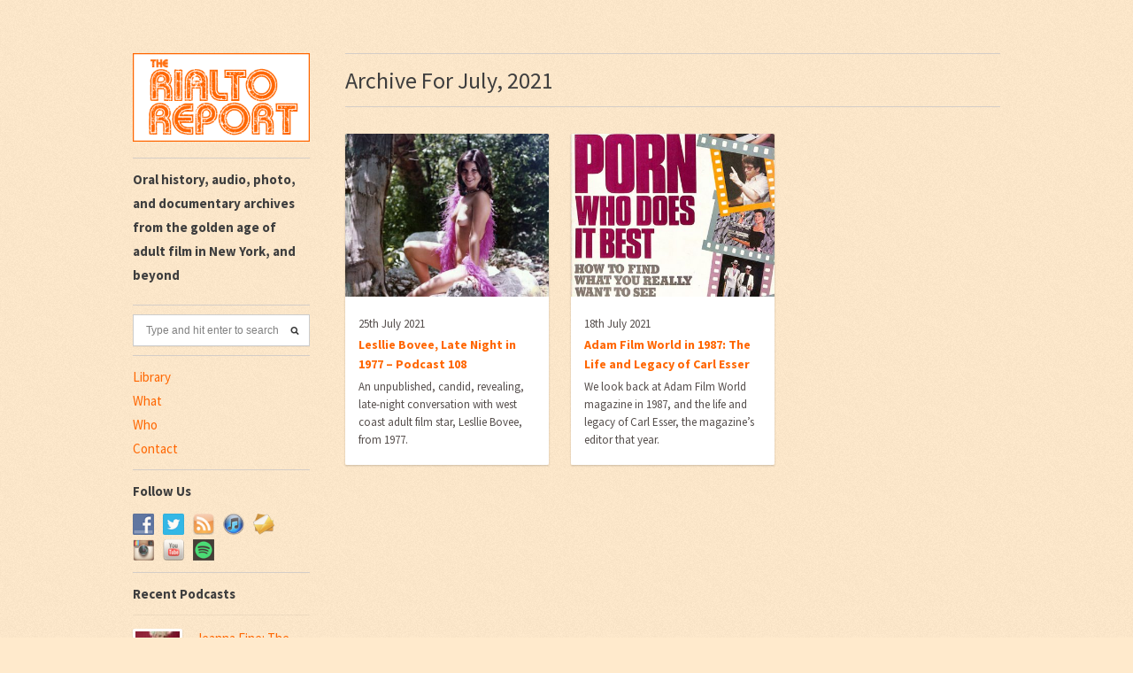

--- FILE ---
content_type: text/html; charset=UTF-8
request_url: https://www.therialtoreport.com/2021/07/
body_size: 14466
content:
<!DOCTYPE html>
<html lang="en-US">
<head>

	    <meta http-equiv="Content-Type" content="text/html; charset=UTF-8" />
    
    <!-- Mobile Specific
    ================================================== -->
    <meta name="viewport" content="width=device-width, initial-scale=1, maximum-scale=1">
    <!--[if lt IE 9]>
        <script src="http://css3-mediaqueries-js.googlecode.com/svn/trunk/css3-mediaqueries.js"></script>
    <![endif]-->
    
    <!-- Title Tag
    ================================================== -->
    
    
    <!-- Browser dependent stylesheets
    ================================================== -->

    
    <!--[if IE 7]>
        <link rel="stylesheet" type="text/css" href="https://www.therialtoreport.com/wp-content/themes/bulletin/css/ie7.css" media="screen" />
    <![endif]-->
    
    <!-- Load HTML5 dependancies for IE
    ================================================== -->
    <!--[if IE]>
        <script src="http://html5shiv.googlecode.com/svn/trunk/html5.js"></script><![endif]-->

    <!--[if lt IE 7]>
        <link rel="stylesheet" type="text/css" media="all" href="css/ie6.css"/>
    <![endif]-->
    
    <!-- WP Head
    ================================================== -->
        <script>















</script>
    <meta name='robots' content='noindex, follow' />

	<!-- This site is optimized with the Yoast SEO plugin v26.8 - https://yoast.com/product/yoast-seo-wordpress/ -->
	<title>July 2021 - The Rialto Report</title>
	<meta property="og:locale" content="en_US" />
	<meta property="og:type" content="website" />
	<meta property="og:title" content="July 2021 - The Rialto Report" />
	<meta property="og:url" content="https://www.therialtoreport.com/2021/07/" />
	<meta property="og:site_name" content="The Rialto Report" />
	<meta property="og:image" content="https://www.therialtoreport.com/wp-content/uploads/2013/02/Rialto_Tshirt_Logo_Orange-Crop.jpg" />
	<meta property="og:image:width" content="500" />
	<meta property="og:image:height" content="353" />
	<meta property="og:image:type" content="image/jpeg" />
	<script type="application/ld+json" class="yoast-schema-graph">{"@context":"https://schema.org","@graph":[{"@type":"CollectionPage","@id":"https://www.therialtoreport.com/2021/07/","url":"https://www.therialtoreport.com/2021/07/","name":"July 2021 - The Rialto Report","isPartOf":{"@id":"https://www.therialtoreport.com/#website"},"primaryImageOfPage":{"@id":"https://www.therialtoreport.com/2021/07/#primaryimage"},"image":{"@id":"https://www.therialtoreport.com/2021/07/#primaryimage"},"thumbnailUrl":"https://www.therialtoreport.com/wp-content/uploads/2021/07/RR-Lesllie-4.jpg","breadcrumb":{"@id":"https://www.therialtoreport.com/2021/07/#breadcrumb"},"inLanguage":"en-US"},{"@type":"ImageObject","inLanguage":"en-US","@id":"https://www.therialtoreport.com/2021/07/#primaryimage","url":"https://www.therialtoreport.com/wp-content/uploads/2021/07/RR-Lesllie-4.jpg","contentUrl":"https://www.therialtoreport.com/wp-content/uploads/2021/07/RR-Lesllie-4.jpg","width":648,"height":636,"caption":"Lesllie Bovee"},{"@type":"BreadcrumbList","@id":"https://www.therialtoreport.com/2021/07/#breadcrumb","itemListElement":[{"@type":"ListItem","position":1,"name":"Home","item":"https://www.therialtoreport.com/"},{"@type":"ListItem","position":2,"name":"Archives for July 2021"}]},{"@type":"WebSite","@id":"https://www.therialtoreport.com/#website","url":"https://www.therialtoreport.com/","name":"The Rialto Report","description":"Audio, photo, and documentary archives from the golden age of adult film in New York, and beyond. Established 2013.","publisher":{"@id":"https://www.therialtoreport.com/#organization"},"potentialAction":[{"@type":"SearchAction","target":{"@type":"EntryPoint","urlTemplate":"https://www.therialtoreport.com/?s={search_term_string}"},"query-input":{"@type":"PropertyValueSpecification","valueRequired":true,"valueName":"search_term_string"}}],"inLanguage":"en-US"},{"@type":"Organization","@id":"https://www.therialtoreport.com/#organization","name":"The Rialto Report","url":"https://www.therialtoreport.com/","logo":{"@type":"ImageObject","inLanguage":"en-US","@id":"https://www.therialtoreport.com/#/schema/logo/image/","url":"https://www.therialtoreport.com/wp-content/uploads/2013/02/Rialto_Tshirt_Logo_Orange-Crop.jpg","contentUrl":"https://www.therialtoreport.com/wp-content/uploads/2013/02/Rialto_Tshirt_Logo_Orange-Crop.jpg","width":500,"height":353,"caption":"The Rialto Report"},"image":{"@id":"https://www.therialtoreport.com/#/schema/logo/image/"},"sameAs":["https://www.facebook.com/pages/The-Rialto-Report/125487730974972?ref=hl","https://x.com/TheRialtoReport","https://instagram.com/therialtoreport/","https://www.pinterest.com/therialtoreport/","https://www.youtube.com/channel/UCCGwgtSlhW2k5Vgvqk15y0g"]}]}</script>
	<!-- / Yoast SEO plugin. -->


		<style>
			.lazyload,
			.lazyloading {
				max-width: 100%;
			}
		</style>
				<!-- This site uses the Google Analytics by MonsterInsights plugin v9.11.1 - Using Analytics tracking - https://www.monsterinsights.com/ -->
							<script src="//www.googletagmanager.com/gtag/js?id=G-S8K1PH8N8F"  data-cfasync="false" data-wpfc-render="false" type="text/javascript" async></script>
			<script data-cfasync="false" data-wpfc-render="false" type="text/javascript">
				var mi_version = '9.11.1';
				var mi_track_user = true;
				var mi_no_track_reason = '';
								var MonsterInsightsDefaultLocations = {"page_location":"https:\/\/www.therialtoreport.com\/2021\/07\/"};
								if ( typeof MonsterInsightsPrivacyGuardFilter === 'function' ) {
					var MonsterInsightsLocations = (typeof MonsterInsightsExcludeQuery === 'object') ? MonsterInsightsPrivacyGuardFilter( MonsterInsightsExcludeQuery ) : MonsterInsightsPrivacyGuardFilter( MonsterInsightsDefaultLocations );
				} else {
					var MonsterInsightsLocations = (typeof MonsterInsightsExcludeQuery === 'object') ? MonsterInsightsExcludeQuery : MonsterInsightsDefaultLocations;
				}

								var disableStrs = [
										'ga-disable-G-S8K1PH8N8F',
									];

				/* Function to detect opted out users */
				function __gtagTrackerIsOptedOut() {
					for (var index = 0; index < disableStrs.length; index++) {
						if (document.cookie.indexOf(disableStrs[index] + '=true') > -1) {
							return true;
						}
					}

					return false;
				}

				/* Disable tracking if the opt-out cookie exists. */
				if (__gtagTrackerIsOptedOut()) {
					for (var index = 0; index < disableStrs.length; index++) {
						window[disableStrs[index]] = true;
					}
				}

				/* Opt-out function */
				function __gtagTrackerOptout() {
					for (var index = 0; index < disableStrs.length; index++) {
						document.cookie = disableStrs[index] + '=true; expires=Thu, 31 Dec 2099 23:59:59 UTC; path=/';
						window[disableStrs[index]] = true;
					}
				}

				if ('undefined' === typeof gaOptout) {
					function gaOptout() {
						__gtagTrackerOptout();
					}
				}
								window.dataLayer = window.dataLayer || [];

				window.MonsterInsightsDualTracker = {
					helpers: {},
					trackers: {},
				};
				if (mi_track_user) {
					function __gtagDataLayer() {
						dataLayer.push(arguments);
					}

					function __gtagTracker(type, name, parameters) {
						if (!parameters) {
							parameters = {};
						}

						if (parameters.send_to) {
							__gtagDataLayer.apply(null, arguments);
							return;
						}

						if (type === 'event') {
														parameters.send_to = monsterinsights_frontend.v4_id;
							var hookName = name;
							if (typeof parameters['event_category'] !== 'undefined') {
								hookName = parameters['event_category'] + ':' + name;
							}

							if (typeof MonsterInsightsDualTracker.trackers[hookName] !== 'undefined') {
								MonsterInsightsDualTracker.trackers[hookName](parameters);
							} else {
								__gtagDataLayer('event', name, parameters);
							}
							
						} else {
							__gtagDataLayer.apply(null, arguments);
						}
					}

					__gtagTracker('js', new Date());
					__gtagTracker('set', {
						'developer_id.dZGIzZG': true,
											});
					if ( MonsterInsightsLocations.page_location ) {
						__gtagTracker('set', MonsterInsightsLocations);
					}
										__gtagTracker('config', 'G-S8K1PH8N8F', {"forceSSL":"true","link_attribution":"true"} );
										window.gtag = __gtagTracker;										(function () {
						/* https://developers.google.com/analytics/devguides/collection/analyticsjs/ */
						/* ga and __gaTracker compatibility shim. */
						var noopfn = function () {
							return null;
						};
						var newtracker = function () {
							return new Tracker();
						};
						var Tracker = function () {
							return null;
						};
						var p = Tracker.prototype;
						p.get = noopfn;
						p.set = noopfn;
						p.send = function () {
							var args = Array.prototype.slice.call(arguments);
							args.unshift('send');
							__gaTracker.apply(null, args);
						};
						var __gaTracker = function () {
							var len = arguments.length;
							if (len === 0) {
								return;
							}
							var f = arguments[len - 1];
							if (typeof f !== 'object' || f === null || typeof f.hitCallback !== 'function') {
								if ('send' === arguments[0]) {
									var hitConverted, hitObject = false, action;
									if ('event' === arguments[1]) {
										if ('undefined' !== typeof arguments[3]) {
											hitObject = {
												'eventAction': arguments[3],
												'eventCategory': arguments[2],
												'eventLabel': arguments[4],
												'value': arguments[5] ? arguments[5] : 1,
											}
										}
									}
									if ('pageview' === arguments[1]) {
										if ('undefined' !== typeof arguments[2]) {
											hitObject = {
												'eventAction': 'page_view',
												'page_path': arguments[2],
											}
										}
									}
									if (typeof arguments[2] === 'object') {
										hitObject = arguments[2];
									}
									if (typeof arguments[5] === 'object') {
										Object.assign(hitObject, arguments[5]);
									}
									if ('undefined' !== typeof arguments[1].hitType) {
										hitObject = arguments[1];
										if ('pageview' === hitObject.hitType) {
											hitObject.eventAction = 'page_view';
										}
									}
									if (hitObject) {
										action = 'timing' === arguments[1].hitType ? 'timing_complete' : hitObject.eventAction;
										hitConverted = mapArgs(hitObject);
										__gtagTracker('event', action, hitConverted);
									}
								}
								return;
							}

							function mapArgs(args) {
								var arg, hit = {};
								var gaMap = {
									'eventCategory': 'event_category',
									'eventAction': 'event_action',
									'eventLabel': 'event_label',
									'eventValue': 'event_value',
									'nonInteraction': 'non_interaction',
									'timingCategory': 'event_category',
									'timingVar': 'name',
									'timingValue': 'value',
									'timingLabel': 'event_label',
									'page': 'page_path',
									'location': 'page_location',
									'title': 'page_title',
									'referrer' : 'page_referrer',
								};
								for (arg in args) {
																		if (!(!args.hasOwnProperty(arg) || !gaMap.hasOwnProperty(arg))) {
										hit[gaMap[arg]] = args[arg];
									} else {
										hit[arg] = args[arg];
									}
								}
								return hit;
							}

							try {
								f.hitCallback();
							} catch (ex) {
							}
						};
						__gaTracker.create = newtracker;
						__gaTracker.getByName = newtracker;
						__gaTracker.getAll = function () {
							return [];
						};
						__gaTracker.remove = noopfn;
						__gaTracker.loaded = true;
						window['__gaTracker'] = __gaTracker;
					})();
									} else {
										console.log("");
					(function () {
						function __gtagTracker() {
							return null;
						}

						window['__gtagTracker'] = __gtagTracker;
						window['gtag'] = __gtagTracker;
					})();
									}
			</script>
							<!-- / Google Analytics by MonsterInsights -->
		<style id='wp-img-auto-sizes-contain-inline-css' type='text/css'>
img:is([sizes=auto i],[sizes^="auto," i]){contain-intrinsic-size:3000px 1500px}
/*# sourceURL=wp-img-auto-sizes-contain-inline-css */
</style>
<link rel='stylesheet' id='wp-block-library-css' href='https://www.therialtoreport.com/wp-includes/css/dist/block-library/style.min.css?ver=1769032887' type='text/css' media='all' />
<style id='wp-block-library-inline-css' type='text/css'>
/*wp_block_styles_on_demand_placeholder:69714cb7d6c90*/
/*# sourceURL=wp-block-library-inline-css */
</style>
<style id='classic-theme-styles-inline-css' type='text/css'>
/*! This file is auto-generated */
.wp-block-button__link{color:#fff;background-color:#32373c;border-radius:9999px;box-shadow:none;text-decoration:none;padding:calc(.667em + 2px) calc(1.333em + 2px);font-size:1.125em}.wp-block-file__button{background:#32373c;color:#fff;text-decoration:none}
/*# sourceURL=/wp-includes/css/classic-themes.min.css */
</style>
<link rel='stylesheet' id='responsive-video-light-css' href='https://www.therialtoreport.com/wp-content/plugins/responsive-video-light/css/responsive-videos.css?ver=1769032887' type='text/css' media='all' />
<link rel='stylesheet' id='social-widget-css' href='https://www.therialtoreport.com/wp-content/plugins/social-media-widget/social_widget.css?ver=1769032887' type='text/css' media='all' />
<link rel='stylesheet' id='style-css' href='https://www.therialtoreport.com/wp-content/themes/bulletin/style.css?ver=1769032887' type='text/css' media='all' />
<link rel='stylesheet' id='fancybox-css' href='https://www.therialtoreport.com/wp-content/themes/bulletin/css/fancybox.css?ver=1769032887' type='text/css' media='all' />
<link rel='stylesheet' id='source-sans-pro-css' href='https://fonts.googleapis.com/css?family=Source%20Sans%20Pro:200,300,400,600,700,900,200italic,300italic,400italic,600italic,700italic,900italic&#038;subset=latin,latin-ext&#038;ver=1769032887' type='text/css' media='all' />
<link rel='stylesheet' id='tablepress-default-css' href='https://www.therialtoreport.com/wp-content/plugins/tablepress/css/build/default.css?ver=1769032887' type='text/css' media='all' />
<link rel='stylesheet' id='real3d-flipbook-force-css' href='https://www.therialtoreport.com/wp-content/plugins/real3d-flipbook/css/flipbook.min.css?ver=1769032887' type='text/css' media='all' />
<script type="text/javascript" id="real3d-flipbook-global-js-extra">
/* <![CDATA[ */
var flipbookOptions_global = {"pages":[],"pdfUrl":"","printPdfUrl":"","tableOfContent":[],"id":"","bookId":"","date":"","lightboxThumbnailUrl":"","mode":"normal","viewMode":"webgl","pageTextureSize":"2048","pageTextureSizeSmall":"1024","pageTextureSizeMobile":"","pageTextureSizeMobileSmall":"1024","minPixelRatio":"1","pdfTextLayer":"true","zoomMin":"0.9","zoomStep":"2","zoomSize":"","zoomReset":"false","doubleClickZoom":"true","pageDrag":"true","singlePageMode":"false","pageFlipDuration":"1","sound":"true","startPage":"1","pageNumberOffset":"0","deeplinking":{"enabled":"false","prefix":""},"responsiveView":"true","responsiveViewTreshold":"768","responsiveViewRatio":"1","cover":"true","backCover":"true","scaleCover":"false","pageCaptions":"false","height":"400","responsiveHeight":"true","containerRatio":"","thumbnailsOnStart":"false","contentOnStart":"false","searchOnStart":"","searchResultsThumbs":"false","tableOfContentCloseOnClick":"true","thumbsCloseOnClick":"true","autoplayOnStart":"false","autoplayInterval":"3000","autoplayLoop":"true","autoplayStartPage":"1","rightToLeft":"false","pageWidth":"","pageHeight":"","thumbSize":"130","logoImg":"","logoUrl":"","logoUrlTarget":"","logoCSS":"position:absolute;left:0;top:0;","menuSelector":"","zIndex":"auto","preloaderText":"","googleAnalyticsTrackingCode":"","pdfBrowserViewerIfIE":"false","modeMobile":"","viewModeMobile":"","aspectMobile":"","aspectRatioMobile":"0.71","singlePageModeIfMobile":"false","logoHideOnMobile":"false","mobile":{"thumbnailsOnStart":"false","contentOnStart":"false","pagesInMemory":"6","bitmapResizeHeight":"","bitmapResizeQuality":"","currentPage":{"enabled":"false"},"pdfUrl":""},"lightboxCssClass":"","lightboxLink":"","lightboxLinkNewWindow":"true","lightboxBackground":"rgb(81, 85, 88)","lightboxBackgroundPattern":"","lightboxBackgroundImage":"","lightboxContainerCSS":"display:inline-block;padding:10px;","lightboxThumbnailHeight":"150","lightboxThumbnailUrlCSS":"display:block;","lightboxThumbnailInfo":"false","lightboxThumbnailInfoText":"","lightboxThumbnailInfoCSS":"top: 0;  width: 100%; height: 100%; font-size: 16px; color: #000; background: rgba(255,255,255,.8);","showTitle":"false","showDate":"false","hideThumbnail":"false","lightboxText":"","lightboxTextCSS":"display:block;","lightboxTextPosition":"top","lightBoxOpened":"false","lightBoxFullscreen":"false","lightboxStartPage":"","lightboxMarginV":"0","lightboxMarginH":"0","lights":"true","lightPositionX":"0","lightPositionY":"150","lightPositionZ":"1400","lightIntensity":"0.6","shadows":"true","shadowMapSize":"2048","shadowOpacity":"0.2","shadowDistance":"15","pageHardness":"2","coverHardness":"2","pageRoughness":"1","pageMetalness":"0","pageSegmentsW":"6","pageSegmentsH":"1","pagesInMemory":"20","bitmapResizeHeight":"","bitmapResizeQuality":"","pageMiddleShadowSize":"2","pageMiddleShadowColorL":"#999999","pageMiddleShadowColorR":"#777777","antialias":"false","pan":"0","tilt":"0","rotateCameraOnMouseDrag":"true","panMax":"20","panMin":"-20","tiltMax":"0","tiltMin":"-60","currentPage":{"enabled":"true","title":"Current page","hAlign":"left","vAlign":"top"},"btnAutoplay":{"enabled":"true","title":"Autoplay"},"btnNext":{"enabled":"true","title":"Next Page"},"btnLast":{"enabled":"false","title":"Last Page"},"btnPrev":{"enabled":"true","title":"Previous Page"},"btnFirst":{"enabled":"false","title":"First Page"},"btnZoomIn":{"enabled":"true","title":"Zoom in"},"btnZoomOut":{"enabled":"true","title":"Zoom out"},"btnToc":{"enabled":"true","title":"Table of Contents"},"btnThumbs":{"enabled":"true","title":"Pages"},"btnShare":{"enabled":"true","title":"Share"},"btnNotes":{"enabled":"false","title":"Notes"},"btnDownloadPages":{"enabled":"false","url":"","title":"Download pages"},"btnDownloadPdf":{"enabled":"false","url":"","title":"Download PDF","forceDownload":"true","openInNewWindow":"true"},"btnSound":{"enabled":"true","title":"Sound"},"btnExpand":{"enabled":"true","title":"Toggle fullscreen"},"btnSingle":{"enabled":"true","title":"Toggle single page"},"btnSearch":{"enabled":"true","title":"Search"},"search":{"enabled":"false","title":"Search"},"btnBookmark":{"enabled":"false","title":"Bookmark"},"btnPrint":{"enabled":"true","title":"Print"},"btnTools":{"enabled":"true","title":"Tools"},"btnClose":{"enabled":"true","title":"Close"},"whatsapp":{"enabled":"true"},"twitter":{"enabled":"true"},"facebook":{"enabled":"true"},"pinterest":{"enabled":"true"},"email":{"enabled":"true"},"linkedin":{"enabled":"true"},"digg":{"enabled":"false"},"reddit":{"enabled":"false"},"shareUrl":"","shareTitle":"","shareImage":"","layout":"1","icons":"FontAwesome","skin":"light","useFontAwesome5":"true","sideNavigationButtons":"true","menuNavigationButtons":"false","backgroundColor":"rgb(81, 85, 88)","backgroundPattern":"","backgroundImage":"","backgroundTransparent":"false","menuBackground":"","menuShadow":"","menuMargin":"0","menuPadding":"0","menuOverBook":"false","menuFloating":"false","menuTransparent":"false","menu2Background":"","menu2Shadow":"","menu2Margin":"0","menu2Padding":"0","menu2OverBook":"true","menu2Floating":"false","menu2Transparent":"true","skinColor":"","skinBackground":"","hideMenu":"false","menuAlignHorizontal":"center","btnColor":"","btnColorHover":"","btnBackground":"none","btnRadius":"0","btnMargin":"0","btnSize":"14","btnPaddingV":"10","btnPaddingH":"10","btnShadow":"","btnTextShadow":"","btnBorder":"","arrowColor":"#fff","arrowColorHover":"#fff","arrowBackground":"rgba(0,0,0,0)","arrowBackgroundHover":"rgba(0, 0, 0, .15)","arrowRadius":"4","arrowMargin":"4","arrowSize":"40","arrowPadding":"10","arrowTextShadow":"0px 0px 1px rgba(0, 0, 0, 1)","arrowBorder":"","closeBtnColorHover":"#FFF","closeBtnBackground":"rgba(0,0,0,.4)","closeBtnRadius":"0","closeBtnMargin":"0","closeBtnSize":"20","closeBtnPadding":"5","closeBtnTextShadow":"","closeBtnBorder":"","floatingBtnColor":"","floatingBtnColorHover":"","floatingBtnBackground":"","floatingBtnBackgroundHover":"","floatingBtnRadius":"","floatingBtnMargin":"","floatingBtnSize":"","floatingBtnPadding":"","floatingBtnShadow":"","floatingBtnTextShadow":"","floatingBtnBorder":"","currentPageMarginV":"5","currentPageMarginH":"5","arrowsAlwaysEnabledForNavigation":"false","arrowsDisabledNotFullscreen":"true","touchSwipeEnabled":"true","fitToWidth":"false","rightClickEnabled":"true","linkColor":"rgba(0, 0, 0, 0)","linkColorHover":"rgba(255, 255, 0, 1)","linkOpacity":"0.4","linkTarget":"_blank","pdfAutoLinks":"false","disableRange":"false","strings":{"print":"Print","printLeftPage":"Print left page","printRightPage":"Print right page","printCurrentPage":"Print current page","printAllPages":"Print all pages","download":"Download","downloadLeftPage":"Download left page","downloadRightPage":"Download right page","downloadCurrentPage":"Download current page","downloadAllPages":"Download all pages","bookmarks":"Bookmarks","bookmarkLeftPage":"Bookmark left page","bookmarkRightPage":"Bookmark right page","bookmarkCurrentPage":"Bookmark current page","search":"Search","findInDocument":"Find in document","pagesFoundContaining":"pages found containing","noMatches":"No matches","matchesFound":"matches found","page":"Page","matches":"matches","thumbnails":"Thumbnails","tableOfContent":"Table of Contents","share":"Share","pressEscToClose":"Press ESC to close","password":"Password","addNote":"Add note","typeInYourNote":"Type in your note..."},"access":"free","backgroundMusic":"","cornerCurl":"false","pdfTools":{"pageHeight":1500,"thumbHeight":200,"quality":0.8000000000000000444089209850062616169452667236328125,"textLayer":"true","autoConvert":"true"},"slug":"","convertPDFLinks":"true","convertPDFLinksWithClass":"","convertPDFLinksWithoutClass":"","overridePDFEmbedder":"true","overrideDflip":"true","overrideWonderPDFEmbed":"true","override3DFlipBook":"true","overridePDFjsViewer":"true","resumeReading":"false","previewPages":"","previewMode":"","sideMenuOverBook":"true","sideMenuOverMenu":"true","sideMenuOverMenu2":"true","s":"d8fabab9"};
//# sourceURL=real3d-flipbook-global-js-extra
/* ]]> */
</script>
<script type="text/javascript" defer src="https://www.therialtoreport.com/wp-content/plugins/google-analytics-for-wordpress/assets/js/frontend-gtag.min.js?ver=1769032887" id="monsterinsights-frontend-script-js" async="async" data-wp-strategy="async"></script>
<script data-cfasync="false" data-wpfc-render="false" type="text/javascript" id='monsterinsights-frontend-script-js-extra'>/* <![CDATA[ */
var monsterinsights_frontend = {"js_events_tracking":"true","download_extensions":"doc,pdf,ppt,zip,xls,docx,pptx,xlsx","inbound_paths":"[{\"path\":\"\\\/go\\\/\",\"label\":\"affiliate\"},{\"path\":\"\\\/recommend\\\/\",\"label\":\"affiliate\"}]","home_url":"https:\/\/www.therialtoreport.com","hash_tracking":"false","v4_id":"G-S8K1PH8N8F"};/* ]]> */
</script>
<script type="text/javascript" src="https://www.therialtoreport.com/wp-includes/js/jquery/jquery.min.js?ver=1769032887" id="jquery-core-js"></script>
<script type="text/javascript" defer src="https://www.therialtoreport.com/wp-includes/js/jquery/jquery-migrate.min.js?ver=1769032887" id="jquery-migrate-js"></script>
<!-- HFCM by 99 Robots - Snippet # 1: Images size - paragraph padding - FIX -->
<style>
	img {
		height: auto;
	}

#commentsbox, article.entry{
	word-break: break-word;
}

@media(max-width: 767px){
	article.entry p{
		padding-left: 0!important;
	}
}
</style>
<!-- /end HFCM by 99 Robots -->
<!-- HFCM by 99 Robots - Snippet # 2: footer archives show more -->
<style>
.show_more,.show_less{
color: #ff6600db;
cursor: pointer;
}
</style>
<script type="text/javascript">
jQuery(document).ready(function($){
var max = 10;
$('.footer-widget ul').each(function(){
if($(this).children('li').length>max){
    $(this).find('li:gt('+(max-1)+')').hide();
    $(this).after('<span class="show_more">Show More ></span>');
    $(this).after('<span class="show_less" style="display:none">< Show Less</span>');
}
});
$('.show_more').on('click', function(){
$(this).hide();
$(this).closest('div').find('.show_less').show();
$(this).closest('div').find('ul li').show();
});
$('.show_less').on('click', function(){
$(this).hide();
$(this).closest('div').find('.show_more').show();
$(this).closest('div').find('ul li:gt('+(max-1)+')').hide();
});
});
</script>
<!-- /end HFCM by 99 Robots -->
<!-- HFCM by 99 Robots - Snippet # 4:  -->
<style>body #toggle-sidebar{height: 20px;}</style>
<!-- /end HFCM by 99 Robots -->
 <style> #h5vpQuickPlayer { width: 100%; max-width: 100%; margin: 0 auto; } </style> <link rel="stylesheet" href="/wp-content/plugins/html5-video-player/public/css/style.css">
<link rel="stylesheet" href="/wp-content/plugins/html5-video-player/public/css/h5vp.css">
<link rel="stylesheet" type="text/css" href="https://www.therialtoreport.com/wp-content/plugins/microkids-related-posts/microkids-related-posts-default.css" />            <script type="text/javascript"><!--
                                function powerpress_pinw(pinw_url){window.open(pinw_url, 'PowerPressPlayer','toolbar=0,status=0,resizable=1,width=460,height=320');	return false;}
                //-->

                // tabnab protection
                window.addEventListener('load', function () {
                    // make all links have rel="noopener noreferrer"
                    document.querySelectorAll('a[target="_blank"]').forEach(link => {
                        link.setAttribute('rel', 'noopener noreferrer');
                    });
                });
            </script>
            <style>
	.flex-viewport {
		height: auto !important;
	}
	#home-slider .lazyloading {
		height: 483px !important
	}
	#home-slider.flexslider {
		height: 495px !important;
	}
	#logo img {
		width: 200px;
		height: 100px;
	}
	@media (max-width: 959px) {
		#home-slider.flexslider, .flex-viewport {
			height: 286px !important;
		}
		#logo img {
			width: 100%;
			height: auto;
		}
	}
	.page-id-22273 #post table tr,
	.page-id-22273 #post table tr td {
		height: auto !important
	}
	.page-id-22273 #post table tr > td:first-of-type {
		width: 35% !important;
	}
	.page-id-22273 #post table tr > td:last-of-type {
		width: 65% !important;
		padding-left: 10px;
	}
	.ctg-library #post table tr {
		height: auto !important;
		display: flex !important;
		flex-flow: column !important;
	}
	.ctg-library #post table tr td {
		display: block !important;
		width: 100% !important;
	}
	#page-featured-img {
		border: none !important;
		border-radius: 0 !important;
		-moz-box-sizing: border-box;
		-webkit-box-sizing: border-box;
		box-sizing: border-box;
		box-shadow: none !important;
	}
	#page-featured-img img {
		width: auto !important;
		border: 6px solid #fff; 
		border-radius: 2px;
		-moz-box-sizing: border-box;
		-webkit-box-sizing: border-box;
		box-sizing: border-box;
		box-shadow: 0 1px 2px 0 rgb(0 0 0 / 20%), 0 0 0 transparent, 0 0 0 transparent;
		margin: 0 auto !important;
	}
</style>
			<script>
			document.documentElement.className = document.documentElement.className.replace('no-js', 'js');
		</script>
				<style>
			.no-js img.lazyload {
				display: none;
			}

			figure.wp-block-image img.lazyloading {
				min-width: 150px;
			}

			.lazyload,
			.lazyloading {
				--smush-placeholder-width: 100px;
				--smush-placeholder-aspect-ratio: 1/1;
				width: var(--smush-image-width, var(--smush-placeholder-width)) !important;
				aspect-ratio: var(--smush-image-aspect-ratio, var(--smush-placeholder-aspect-ratio)) !important;
			}

						.lazyload, .lazyloading {
				opacity: 0;
			}

			.lazyloaded {
				opacity: 1;
				transition: opacity 400ms;
				transition-delay: 0ms;
			}

					</style>
		<style type="text/css" id="custom-background-css">
body.custom-background { background-color: #ffeacc; }
</style>
		
	<!-- Google Tag Manager -->
<script>(function(w,d,s,l,i){w[l]=w[l]||[];w[l].push({'gtm.start':
new Date().getTime(),event:'gtm.js'});var f=d.getElementsByTagName(s)[0],
j=d.createElement(s),dl=l!='dataLayer'?'&l='+l:'';j.async=true;j.src=
'https://www.googletagmanager.com/gtm.js?id='+i+dl;f.parentNode.insertBefore(j,f);
})(window,document,'script','dataLayer','GTM-KFD33VX');</script>
<!-- End Google Tag Manager -->
    
</head><!-- /end head -->


<!-- Begin Body
================================================== -->
<body class="archive date custom-background wp-theme-bulletin">
<!-- Google Tag Manager (noscript) -->
<noscript><iframe data-src="https://www.googletagmanager.com/ns.html?id=GTM-KFD33VX"
height="0" width="0" style="display:none;visibility:hidden" src="[data-uri]" class="lazyload" data-load-mode="1"></iframe></noscript>


<div id="wrap" class="clearfix">
	    <div id="main-content" class="clearfix">
    
<aside id="sidebar">
	     <div id="logo">
        			<a href="https://www.therialtoreport.com/" title="" rel="home"><img data-src="https://www.therialtoreport.com/wp-content/uploads/2013/01/rialto_logo_stacked.gif" alt="" src="[data-uri]" class="lazyload" style="--smush-placeholder-width: 300px; --smush-placeholder-aspect-ratio: 300/150;" /></a>
			</div><!-- /logo -->
    
    <a href="#" title="Toggle" id="toggle-sidebar"></a>
    <div id="dynamic-sidebar">
        <div class="sidebar-box widget_text clearfix"><h4>Oral history, audio, photo, and documentary archives from the golden age of adult film in New York, and beyond</h4>			<div class="textwidget"></div>
		</div><div class="sidebar-box widget_search clearfix"><form method="get" id="searchbar" action="https://www.therialtoreport.com/"><input type="search" name="s" value="Type and hit enter to search" onfocus="if(this.value==this.defaultValue)this.value='';" onblur="if(this.value=='')this.value=this.defaultValue;"></form></div><div class="sidebar-box widget_nav_menu clearfix"><div class="menu-menu-container"><ul id="menu-menu" class="menu"><li id="menu-item-48024" class="menu-item menu-item-type-post_type menu-item-object-page menu-item-48024"><a href="https://www.therialtoreport.com/library/">Library</a></li>
<li id="menu-item-48025" class="menu-item menu-item-type-post_type menu-item-object-page menu-item-48025"><a href="https://www.therialtoreport.com/what/">What</a></li>
<li id="menu-item-48026" class="menu-item menu-item-type-post_type menu-item-object-page menu-item-48026"><a href="https://www.therialtoreport.com/about-us/">Who</a></li>
<li id="menu-item-48027" class="menu-item menu-item-type-post_type menu-item-object-page menu-item-48027"><a href="https://www.therialtoreport.com/contact-us/">Contact</a></li>
</ul></div></div><div class="sidebar-box Social_Widget clearfix"><h4>Follow Us</h4><div class="socialmedia-buttons smw_left"><a href="https://www.facebook.com/pages/The-Rialto-Report/125487730974972" rel="nofollow" target="_blank"><img width="24" height="24" data-src="https://www.therialtoreport.com/wp-content/plugins/social-media-widget/images/default/32/facebook.png" 
				alt="Facebook" 
				title="Follow Us on Facebook" style="--smush-placeholder-width: 24px; --smush-placeholder-aspect-ratio: 24/24;opacity: 0.8; -moz-opacity: 0.8;" class="fade lazyload" src="[data-uri]" /></a><a href="https://twitter.com/TheRialtoReport" rel="nofollow" target="_blank"><img width="24" height="24" data-src="https://www.therialtoreport.com/wp-content/plugins/social-media-widget/images/default/32/twitter.png" 
				alt="Follow Us on Twitter" 
				title="Follow Us on Twitter" style="--smush-placeholder-width: 24px; --smush-placeholder-aspect-ratio: 24/24;opacity: 0.8; -moz-opacity: 0.8;" class="fade lazyload" src="[data-uri]" /></a><a href="http://therialtoreport.com/?feed=rss" rel="nofollow" target="_blank"><img width="24" height="24" data-src="https://www.therialtoreport.com/wp-content/plugins/social-media-widget/images/default/32/rss.png" 
				alt="Follow Us on RSS" 
				title="Follow Us on RSS" style="--smush-placeholder-width: 24px; --smush-placeholder-aspect-ratio: 24/24;opacity: 0.8; -moz-opacity: 0.8;" class="fade lazyload" src="[data-uri]" /></a><a href="https://itunes.apple.com/us/podcast/the-rialto-report/id604741690?mt=2" rel="nofollow" target="_blank"><img width="24" height="24" data-src="https://www.therialtoreport.com/wp-content/plugins/social-media-widget/images/default/32/itunes.png" 
				alt="Follow Us on iTunes" 
				title="Follow Us on iTunes" style="--smush-placeholder-width: 24px; --smush-placeholder-aspect-ratio: 24/24;opacity: 0.8; -moz-opacity: 0.8;" class="fade lazyload" src="[data-uri]" /></a><a href="mailto:info@TheRialtoReport.com" rel="nofollow" target="_blank"><img width="24" height="24" data-src="https://www.therialtoreport.com/wp-content/plugins/social-media-widget/images/default/32/email.png" 
				alt="Follow Us on E-mail" 
				title="Follow Us on E-mail" style="--smush-placeholder-width: 24px; --smush-placeholder-aspect-ratio: 24/24;opacity: 0.8; -moz-opacity: 0.8;" class="fade lazyload" src="[data-uri]" /></a><a href="http://instagram.com/therialtoreport" rel="nofollow" target="_blank"><img width="24" height="24" data-src="https://www.therialtoreport.com/wp-content/plugins/social-media-widget/images/default/32/instagram.png" 
				alt="Follow Us on Instagram" 
				title="Follow Us on Instagram" style="--smush-placeholder-width: 24px; --smush-placeholder-aspect-ratio: 24/24;opacity: 0.8; -moz-opacity: 0.8;" class="fade lazyload" src="[data-uri]" /></a><a href="https://www.youtube.com/channel/UCCGwgtSlhW2k5Vgvqk15y0g?view_as=public" rel="nofollow" target="_blank"><img width="24" height="24" data-src="https://www.therialtoreport.com/wp-content/plugins/social-media-widget/images/default/32/youtube.png" 
				alt="Follow Us on YouTube" 
				title="Follow Us on YouTube" style="--smush-placeholder-width: 24px; --smush-placeholder-aspect-ratio: 24/24;opacity: 0.8; -moz-opacity: 0.8;" class="fade lazyload" src="[data-uri]" /></a><a href="" rel="nofollow" target="_blank"><img width="24" height="24" data-src="https://www.therialtoreport.com/wp-content/uploads/2018/12/spotify.png" 
				alt="Follow Us on Spotify" 
				title="Follow Us on Spotify" style="--smush-placeholder-width: 24px; --smush-placeholder-aspect-ratio: 24/24;opacity: 0.8; -moz-opacity: 0.8;" class="fade lazyload" src="[data-uri]" /></a></div></div>              <div class="sidebar-box wpex_recent_posts_thumb clearfix">                  <h4>Recent Podcasts</h4>							<ul class="wpex-widget-recent-posts">
																<li class="clearfix">
										<a href="https://www.therialtoreport.com/2025/12/07/jeanna-fine/" title="Jeanna Fine: The Lost Interview &#8211; Podcast 157" class="title">
                                        	<img data-src="https://www.therialtoreport.com/wp-content/uploads/2025/12/RR-jeanna_fine_05-50x50.jpg" alt="Jeanna Fine: The Lost Interview &#8211; Podcast 157" src="[data-uri]" class="lazyload" style="--smush-placeholder-width: 50px; --smush-placeholder-aspect-ratio: 50/50;" />
                                        </a>
                                        <a href="https://www.therialtoreport.com/2025/12/07/jeanna-fine/" title="Jeanna Fine: The Lost Interview &#8211; Podcast 157">
											Jeanna Fine: The Los...                                        </a>
                                        <div class="date">December 7, 2025</div>
                                    </li>
                               									<li class="clearfix">
										<a href="https://www.therialtoreport.com/2025/09/21/asia-carrera/" title="Bud Lee – From Hyapatia and Asia to Only Fans, Part 2 – Podcast 156" class="title">
                                        	<img data-src="https://www.therialtoreport.com/wp-content/uploads/2025/09/RR-Snip20250919_2-50x50.jpg" alt="Bud Lee – From Hyapatia and Asia to Only Fans, Part 2 – Podcast 156" src="[data-uri]" class="lazyload" style="--smush-placeholder-width: 50px; --smush-placeholder-aspect-ratio: 50/50;" />
                                        </a>
                                        <a href="https://www.therialtoreport.com/2025/09/21/asia-carrera/" title="Bud Lee – From Hyapatia and Asia to Only Fans, Part 2 – Podcast 156">
											Bud Lee – From Hya...                                        </a>
                                        <div class="date">September 21, 2025</div>
                                    </li>
                               									<li class="clearfix">
										<a href="https://www.therialtoreport.com/2025/09/14/bud_lee/" title="Bud Lee &#8211; From Hyapatia and Asia to Only Fans, Part 1 &#8211; Podcast 155" class="title">
                                        	<img data-src="https://www.therialtoreport.com/wp-content/uploads/2025/09/RR_Bud-and-Hyapatia-50x50.jpg" alt="Bud Lee &#8211; From Hyapatia and Asia to Only Fans, Part 1 &#8211; Podcast 155" src="[data-uri]" class="lazyload" style="--smush-placeholder-width: 50px; --smush-placeholder-aspect-ratio: 50/50;" />
                                        </a>
                                        <a href="https://www.therialtoreport.com/2025/09/14/bud_lee/" title="Bud Lee &#8211; From Hyapatia and Asia to Only Fans, Part 1 &#8211; Podcast 155">
											Bud Lee &#8211; From...                                        </a>
                                        <div class="date">September 14, 2025</div>
                                    </li>
                               									<li class="clearfix">
										<a href="https://www.therialtoreport.com/2025/08/03/dennis-parker-2/" title="Wade Nichols: ‘Like an Eagle’ – His Untold Story Part 3: The Soap Opera King &#8211; Podcast 154" class="title">
                                        	<img data-src="https://www.therialtoreport.com/wp-content/uploads/2025/08/RR-06102017204223-50x50.jpg" alt="Wade Nichols: ‘Like an Eagle’ – His Untold Story Part 3: The Soap Opera King &#8211; Podcast 154" src="[data-uri]" class="lazyload" style="--smush-placeholder-width: 50px; --smush-placeholder-aspect-ratio: 50/50;" />
                                        </a>
                                        <a href="https://www.therialtoreport.com/2025/08/03/dennis-parker-2/" title="Wade Nichols: ‘Like an Eagle’ – His Untold Story Part 3: The Soap Opera King &#8211; Podcast 154">
											Wade Nichols: ‘Lik...                                        </a>
                                        <div class="date">August 3, 2025</div>
                                    </li>
                               									<li class="clearfix">
										<a href="https://www.therialtoreport.com/2025/06/22/jacques-morali/" title="Wade Nichols: ‘Like an Eagle’ – His Untold Story Part 2: Disco! &#8211; Podcast 153" class="title">
                                        	<img data-src="https://www.therialtoreport.com/wp-content/uploads/2025/06/RR-Like-An-Eagle-05-50x50.jpg" alt="Wade Nichols: ‘Like an Eagle’ – His Untold Story Part 2: Disco! &#8211; Podcast 153" src="[data-uri]" class="lazyload" style="--smush-placeholder-width: 50px; --smush-placeholder-aspect-ratio: 50/50;" />
                                        </a>
                                        <a href="https://www.therialtoreport.com/2025/06/22/jacques-morali/" title="Wade Nichols: ‘Like an Eagle’ – His Untold Story Part 2: Disco! &#8211; Podcast 153">
											Wade Nichols: ‘Lik...                                        </a>
                                        <div class="date">June 22, 2025</div>
                                    </li>
                               									<li class="clearfix">
										<a href="https://www.therialtoreport.com/2025/06/15/paul-thomas-3/" title="R.I.P. Paul Thomas (1949 – 2025) &#8211; Podcast Reprise" class="title">
                                        	<img data-src="https://www.therialtoreport.com/wp-content/uploads/2020/07/RR_PT_100-1-50x50.jpg" alt="R.I.P. Paul Thomas (1949 – 2025) &#8211; Podcast Reprise" src="[data-uri]" class="lazyload" style="--smush-placeholder-width: 50px; --smush-placeholder-aspect-ratio: 50/50;" />
                                        </a>
                                        <a href="https://www.therialtoreport.com/2025/06/15/paul-thomas-3/" title="R.I.P. Paul Thomas (1949 – 2025) &#8211; Podcast Reprise">
											R.I.P. Paul Thomas (...                                        </a>
                                        <div class="date">June 15, 2025</div>
                                    </li>
                               									<li class="clearfix">
										<a href="https://www.therialtoreport.com/2025/06/08/wade-nichols-2/" title="Wade Nichols: ‘Like an Eagle’ – His Untold Story Part 1: The Early Years &#8211; Podcast 152" class="title">
                                        	<img data-src="https://www.therialtoreport.com/wp-content/uploads/2025/06/RR-Wade-Nichols-03-50x50.jpg" alt="Wade Nichols: ‘Like an Eagle’ – His Untold Story Part 1: The Early Years &#8211; Podcast 152" src="[data-uri]" class="lazyload" style="--smush-placeholder-width: 50px; --smush-placeholder-aspect-ratio: 50/50;" />
                                        </a>
                                        <a href="https://www.therialtoreport.com/2025/06/08/wade-nichols-2/" title="Wade Nichols: ‘Like an Eagle’ – His Untold Story Part 1: The Early Years &#8211; Podcast 152">
											Wade Nichols: ‘Lik...                                        </a>
                                        <div class="date">June 8, 2025</div>
                                    </li>
                               									<li class="clearfix">
										<a href="https://www.therialtoreport.com/2025/04/27/sue-flaken/" title="Sue Flaken’s Sliding Doors &#8211; The Mystery of the Original Miss Jones &#8211; Podcast 151" class="title">
                                        	<img data-src="https://www.therialtoreport.com/wp-content/uploads/2025/04/RR-1973-Devil-In-Miss-Jones-0031-50x50.jpg" alt="Sue Flaken’s Sliding Doors &#8211; The Mystery of the Original Miss Jones &#8211; Podcast 151" src="[data-uri]" class="lazyload" style="--smush-placeholder-width: 50px; --smush-placeholder-aspect-ratio: 50/50;" />
                                        </a>
                                        <a href="https://www.therialtoreport.com/2025/04/27/sue-flaken/" title="Sue Flaken’s Sliding Doors &#8211; The Mystery of the Original Miss Jones &#8211; Podcast 151">
											Sue Flaken’s Slidi...                                        </a>
                                        <div class="date">April 27, 2025</div>
                                    </li>
                               									<li class="clearfix">
										<a href="https://www.therialtoreport.com/2025/03/16/susan-hart-2/" title="Susan Hart &#8211; Confidences and Confidence, Part 2: Podcast 150" class="title">
                                        	<img data-src="https://www.therialtoreport.com/wp-content/uploads/2025/03/RR-Susan-Hart-27-50x50.jpg" alt="Susan Hart &#8211; Confidences and Confidence, Part 2: Podcast 150" src="[data-uri]" class="lazyload" style="--smush-placeholder-width: 50px; --smush-placeholder-aspect-ratio: 50/50;" />
                                        </a>
                                        <a href="https://www.therialtoreport.com/2025/03/16/susan-hart-2/" title="Susan Hart &#8211; Confidences and Confidence, Part 2: Podcast 150">
											Susan Hart &#8211; C...                                        </a>
                                        <div class="date">March 16, 2025</div>
                                    </li>
                               									<li class="clearfix">
										<a href="https://www.therialtoreport.com/2025/03/09/susan-hart/" title="Susan Hart &#8211; Confidences and Confidence, Part 1: Podcast 149" class="title">
                                        	<img data-src="https://www.therialtoreport.com/wp-content/uploads/2025/03/RR_Sue-Young-Woman-3-50x50.jpg" alt="Susan Hart &#8211; Confidences and Confidence, Part 1: Podcast 149" src="[data-uri]" class="lazyload" style="--smush-placeholder-width: 50px; --smush-placeholder-aspect-ratio: 50/50;" />
                                        </a>
                                        <a href="https://www.therialtoreport.com/2025/03/09/susan-hart/" title="Susan Hart &#8211; Confidences and Confidence, Part 1: Podcast 149">
											Susan Hart &#8211; C...                                        </a>
                                        <div class="date">March 9, 2025</div>
                                    </li>
                               							</ul>
              </div>                <a href="#" title="Toggle" id="toggle-sidebar-bottom"></a>
    </div><!-- /dynamic-sidebar -->
    </aside><!-- /sidebar -->

<div id="post" class="post clearfix"> 

    <header id="page-heading">
				<h1>Archive For July, 2021</h1>
		    </header>
    <!-- /page-heading -->
  
	    <div id="post-entries" class="clearfix">
    	
    <article class="post-entry grid-3 clearfix post-36921 post type-post status-publish format-standard has-post-thumbnail hentry category-podcasts tag-john-holmes tag-lesllie-bovee">  
                    <div class="post-entry-thumbnail">
                <a href="https://www.therialtoreport.com/2021/07/25/lesllie-bovee-2/" title="Lesllie Bovee, Late Night in 1977 &#8211; Podcast 108">
                	<img data-src="https://www.therialtoreport.com/wp-content/uploads/2021/07/RR-Lesllie-4-400x320.jpg" alt="Lesllie Bovee, Late Night in 1977 &#8211; Podcast 108" src="[data-uri]" class="lazyload" style="--smush-placeholder-width: 400px; --smush-placeholder-aspect-ratio: 400/320;" />
                    <span class="overlay "></span>
                </a>
            </div><!-- /post-entry-thumbnail -->
                <div class="post-entry-details">
		<!-- ### RM 2013-02-04 --><span class="post-entry-excerpt">25th July 2021</span>
        	<h3><a href="https://www.therialtoreport.com/2021/07/25/lesllie-bovee-2/" title="Lesllie Bovee, Late Night in 1977 &#8211; Podcast 108">Lesllie Bovee, Late Night in 1977 &#8211; Podcast 108</a></h3>
            <div class="post-entry-excerpt">
            	<p>An unpublished, candid, revealing, late-night conversation with west coast adult film star, Lesllie Bovee, from 1977.</p>
            </div><!-- /post-entry-excerpt -->
        </div><!-- /post-entry-details -->
    </article><!-- /post-entry -->


    <article class="post-entry grid-3 clearfix post-36862 post type-post status-publish format-standard has-post-thumbnail hentry category-library tag-adam-film-world tag-carl-esser">  
                    <div class="post-entry-thumbnail">
                <a href="https://www.therialtoreport.com/2021/07/18/carl-esser/" title="Adam Film World in 1987: The Life and Legacy of Carl Esser">
                	<img data-src="https://www.therialtoreport.com/wp-content/uploads/2021/07/RR_FB_Adam-Film-World-07-87-400x320.jpg" alt="Adam Film World in 1987: The Life and Legacy of Carl Esser" src="[data-uri]" class="lazyload" style="--smush-placeholder-width: 400px; --smush-placeholder-aspect-ratio: 400/320;" />
                    <span class="overlay "></span>
                </a>
            </div><!-- /post-entry-thumbnail -->
                <div class="post-entry-details">
		<!-- ### RM 2013-02-04 --><span class="post-entry-excerpt">18th July 2021</span>
        	<h3><a href="https://www.therialtoreport.com/2021/07/18/carl-esser/" title="Adam Film World in 1987: The Life and Legacy of Carl Esser">Adam Film World in 1987: The Life and Legacy of Carl Esser</a></h3>
            <div class="post-entry-excerpt">
            	<p>We look back at Adam Film World magazine in 1987, and the life and legacy of Carl Esser, the magazine&#8217;s editor that year.</p>
            </div><!-- /post-entry-excerpt -->
        </div><!-- /post-entry-details -->
    </article><!-- /post-entry -->

	</div><!-- /post-entries -->
   </div><!-- /post -->


		<div class="clear"></div><!-- /clear any floats -->
			</div><!-- /main-content -->
	</div><!-- /wrap -->

<div id="footer-wrap">
    <footer id="footer">
            <div id="footer-widgets" class="clearfix">
            <div class="footer-box one">
                <div class="footer-widget widget_text clearfix"><h6>Copyright</h6>			<div class="textwidget"><p>No part of this website or any of its contents may be reproduced, copied, modified or adapted, without the prior written consent of The Rialto Report administrators.</p>
<p>© The Rialto Report 2013-2023<br />
All Rights Reserved</p>
</div>
		</div>            </div><!-- /footer-box -->
            <div class="footer-box two">
                <div class="footer-widget widget_archive clearfix"><h6>Archives</h6>
			<ul>
					<li><a href='https://www.therialtoreport.com/2026/01/'>January 2026</a></li>
	<li><a href='https://www.therialtoreport.com/2025/12/'>December 2025</a></li>
	<li><a href='https://www.therialtoreport.com/2025/11/'>November 2025</a></li>
	<li><a href='https://www.therialtoreport.com/2025/10/'>October 2025</a></li>
	<li><a href='https://www.therialtoreport.com/2025/09/'>September 2025</a></li>
	<li><a href='https://www.therialtoreport.com/2025/08/'>August 2025</a></li>
	<li><a href='https://www.therialtoreport.com/2025/07/'>July 2025</a></li>
	<li><a href='https://www.therialtoreport.com/2025/06/'>June 2025</a></li>
	<li><a href='https://www.therialtoreport.com/2025/05/'>May 2025</a></li>
	<li><a href='https://www.therialtoreport.com/2025/04/'>April 2025</a></li>
	<li><a href='https://www.therialtoreport.com/2025/03/'>March 2025</a></li>
	<li><a href='https://www.therialtoreport.com/2025/02/'>February 2025</a></li>
	<li><a href='https://www.therialtoreport.com/2025/01/'>January 2025</a></li>
	<li><a href='https://www.therialtoreport.com/2024/12/'>December 2024</a></li>
	<li><a href='https://www.therialtoreport.com/2024/11/'>November 2024</a></li>
	<li><a href='https://www.therialtoreport.com/2024/10/'>October 2024</a></li>
	<li><a href='https://www.therialtoreport.com/2024/09/'>September 2024</a></li>
	<li><a href='https://www.therialtoreport.com/2024/08/'>August 2024</a></li>
	<li><a href='https://www.therialtoreport.com/2024/07/'>July 2024</a></li>
	<li><a href='https://www.therialtoreport.com/2024/06/'>June 2024</a></li>
	<li><a href='https://www.therialtoreport.com/2024/05/'>May 2024</a></li>
	<li><a href='https://www.therialtoreport.com/2024/04/'>April 2024</a></li>
	<li><a href='https://www.therialtoreport.com/2024/03/'>March 2024</a></li>
	<li><a href='https://www.therialtoreport.com/2024/02/'>February 2024</a></li>
	<li><a href='https://www.therialtoreport.com/2024/01/'>January 2024</a></li>
	<li><a href='https://www.therialtoreport.com/2023/12/'>December 2023</a></li>
	<li><a href='https://www.therialtoreport.com/2023/11/'>November 2023</a></li>
	<li><a href='https://www.therialtoreport.com/2023/10/'>October 2023</a></li>
	<li><a href='https://www.therialtoreport.com/2023/09/'>September 2023</a></li>
	<li><a href='https://www.therialtoreport.com/2023/08/'>August 2023</a></li>
	<li><a href='https://www.therialtoreport.com/2023/07/'>July 2023</a></li>
	<li><a href='https://www.therialtoreport.com/2023/06/'>June 2023</a></li>
	<li><a href='https://www.therialtoreport.com/2023/05/'>May 2023</a></li>
	<li><a href='https://www.therialtoreport.com/2023/04/'>April 2023</a></li>
	<li><a href='https://www.therialtoreport.com/2023/03/'>March 2023</a></li>
	<li><a href='https://www.therialtoreport.com/2023/02/'>February 2023</a></li>
	<li><a href='https://www.therialtoreport.com/2023/01/'>January 2023</a></li>
	<li><a href='https://www.therialtoreport.com/2022/12/'>December 2022</a></li>
	<li><a href='https://www.therialtoreport.com/2022/11/'>November 2022</a></li>
	<li><a href='https://www.therialtoreport.com/2022/10/'>October 2022</a></li>
	<li><a href='https://www.therialtoreport.com/2022/09/'>September 2022</a></li>
	<li><a href='https://www.therialtoreport.com/2022/08/'>August 2022</a></li>
	<li><a href='https://www.therialtoreport.com/2022/07/'>July 2022</a></li>
	<li><a href='https://www.therialtoreport.com/2022/06/'>June 2022</a></li>
	<li><a href='https://www.therialtoreport.com/2022/05/'>May 2022</a></li>
	<li><a href='https://www.therialtoreport.com/2022/04/'>April 2022</a></li>
	<li><a href='https://www.therialtoreport.com/2022/03/'>March 2022</a></li>
	<li><a href='https://www.therialtoreport.com/2022/02/'>February 2022</a></li>
	<li><a href='https://www.therialtoreport.com/2022/01/'>January 2022</a></li>
	<li><a href='https://www.therialtoreport.com/2021/12/'>December 2021</a></li>
	<li><a href='https://www.therialtoreport.com/2021/11/'>November 2021</a></li>
	<li><a href='https://www.therialtoreport.com/2021/10/'>October 2021</a></li>
	<li><a href='https://www.therialtoreport.com/2021/09/'>September 2021</a></li>
	<li><a href='https://www.therialtoreport.com/2021/08/'>August 2021</a></li>
	<li><a href='https://www.therialtoreport.com/2021/07/' aria-current="page">July 2021</a></li>
	<li><a href='https://www.therialtoreport.com/2021/06/'>June 2021</a></li>
	<li><a href='https://www.therialtoreport.com/2021/05/'>May 2021</a></li>
	<li><a href='https://www.therialtoreport.com/2021/04/'>April 2021</a></li>
	<li><a href='https://www.therialtoreport.com/2021/03/'>March 2021</a></li>
	<li><a href='https://www.therialtoreport.com/2021/02/'>February 2021</a></li>
	<li><a href='https://www.therialtoreport.com/2021/01/'>January 2021</a></li>
	<li><a href='https://www.therialtoreport.com/2020/12/'>December 2020</a></li>
	<li><a href='https://www.therialtoreport.com/2020/11/'>November 2020</a></li>
	<li><a href='https://www.therialtoreport.com/2020/10/'>October 2020</a></li>
	<li><a href='https://www.therialtoreport.com/2020/09/'>September 2020</a></li>
	<li><a href='https://www.therialtoreport.com/2020/08/'>August 2020</a></li>
	<li><a href='https://www.therialtoreport.com/2020/07/'>July 2020</a></li>
	<li><a href='https://www.therialtoreport.com/2020/06/'>June 2020</a></li>
	<li><a href='https://www.therialtoreport.com/2020/05/'>May 2020</a></li>
	<li><a href='https://www.therialtoreport.com/2020/04/'>April 2020</a></li>
	<li><a href='https://www.therialtoreport.com/2020/03/'>March 2020</a></li>
	<li><a href='https://www.therialtoreport.com/2020/02/'>February 2020</a></li>
	<li><a href='https://www.therialtoreport.com/2020/01/'>January 2020</a></li>
	<li><a href='https://www.therialtoreport.com/2019/12/'>December 2019</a></li>
	<li><a href='https://www.therialtoreport.com/2019/11/'>November 2019</a></li>
	<li><a href='https://www.therialtoreport.com/2019/10/'>October 2019</a></li>
	<li><a href='https://www.therialtoreport.com/2019/09/'>September 2019</a></li>
	<li><a href='https://www.therialtoreport.com/2019/08/'>August 2019</a></li>
	<li><a href='https://www.therialtoreport.com/2019/07/'>July 2019</a></li>
	<li><a href='https://www.therialtoreport.com/2019/06/'>June 2019</a></li>
	<li><a href='https://www.therialtoreport.com/2019/05/'>May 2019</a></li>
	<li><a href='https://www.therialtoreport.com/2019/04/'>April 2019</a></li>
	<li><a href='https://www.therialtoreport.com/2019/03/'>March 2019</a></li>
	<li><a href='https://www.therialtoreport.com/2019/02/'>February 2019</a></li>
	<li><a href='https://www.therialtoreport.com/2019/01/'>January 2019</a></li>
	<li><a href='https://www.therialtoreport.com/2018/12/'>December 2018</a></li>
	<li><a href='https://www.therialtoreport.com/2018/11/'>November 2018</a></li>
	<li><a href='https://www.therialtoreport.com/2018/10/'>October 2018</a></li>
	<li><a href='https://www.therialtoreport.com/2018/09/'>September 2018</a></li>
	<li><a href='https://www.therialtoreport.com/2018/08/'>August 2018</a></li>
	<li><a href='https://www.therialtoreport.com/2018/07/'>July 2018</a></li>
	<li><a href='https://www.therialtoreport.com/2018/06/'>June 2018</a></li>
	<li><a href='https://www.therialtoreport.com/2018/05/'>May 2018</a></li>
	<li><a href='https://www.therialtoreport.com/2018/04/'>April 2018</a></li>
	<li><a href='https://www.therialtoreport.com/2018/03/'>March 2018</a></li>
	<li><a href='https://www.therialtoreport.com/2018/02/'>February 2018</a></li>
	<li><a href='https://www.therialtoreport.com/2018/01/'>January 2018</a></li>
	<li><a href='https://www.therialtoreport.com/2017/12/'>December 2017</a></li>
	<li><a href='https://www.therialtoreport.com/2017/11/'>November 2017</a></li>
	<li><a href='https://www.therialtoreport.com/2017/10/'>October 2017</a></li>
	<li><a href='https://www.therialtoreport.com/2017/09/'>September 2017</a></li>
	<li><a href='https://www.therialtoreport.com/2017/08/'>August 2017</a></li>
	<li><a href='https://www.therialtoreport.com/2017/07/'>July 2017</a></li>
	<li><a href='https://www.therialtoreport.com/2017/06/'>June 2017</a></li>
	<li><a href='https://www.therialtoreport.com/2017/05/'>May 2017</a></li>
	<li><a href='https://www.therialtoreport.com/2017/04/'>April 2017</a></li>
	<li><a href='https://www.therialtoreport.com/2017/03/'>March 2017</a></li>
	<li><a href='https://www.therialtoreport.com/2017/02/'>February 2017</a></li>
	<li><a href='https://www.therialtoreport.com/2017/01/'>January 2017</a></li>
	<li><a href='https://www.therialtoreport.com/2016/12/'>December 2016</a></li>
	<li><a href='https://www.therialtoreport.com/2016/11/'>November 2016</a></li>
	<li><a href='https://www.therialtoreport.com/2016/10/'>October 2016</a></li>
	<li><a href='https://www.therialtoreport.com/2016/09/'>September 2016</a></li>
	<li><a href='https://www.therialtoreport.com/2016/08/'>August 2016</a></li>
	<li><a href='https://www.therialtoreport.com/2016/07/'>July 2016</a></li>
	<li><a href='https://www.therialtoreport.com/2016/06/'>June 2016</a></li>
	<li><a href='https://www.therialtoreport.com/2016/05/'>May 2016</a></li>
	<li><a href='https://www.therialtoreport.com/2016/04/'>April 2016</a></li>
	<li><a href='https://www.therialtoreport.com/2016/03/'>March 2016</a></li>
	<li><a href='https://www.therialtoreport.com/2016/02/'>February 2016</a></li>
	<li><a href='https://www.therialtoreport.com/2016/01/'>January 2016</a></li>
	<li><a href='https://www.therialtoreport.com/2015/12/'>December 2015</a></li>
	<li><a href='https://www.therialtoreport.com/2015/11/'>November 2015</a></li>
	<li><a href='https://www.therialtoreport.com/2015/10/'>October 2015</a></li>
	<li><a href='https://www.therialtoreport.com/2015/09/'>September 2015</a></li>
	<li><a href='https://www.therialtoreport.com/2015/08/'>August 2015</a></li>
	<li><a href='https://www.therialtoreport.com/2015/07/'>July 2015</a></li>
	<li><a href='https://www.therialtoreport.com/2015/06/'>June 2015</a></li>
	<li><a href='https://www.therialtoreport.com/2015/05/'>May 2015</a></li>
	<li><a href='https://www.therialtoreport.com/2015/04/'>April 2015</a></li>
	<li><a href='https://www.therialtoreport.com/2015/03/'>March 2015</a></li>
	<li><a href='https://www.therialtoreport.com/2015/02/'>February 2015</a></li>
	<li><a href='https://www.therialtoreport.com/2015/01/'>January 2015</a></li>
	<li><a href='https://www.therialtoreport.com/2014/12/'>December 2014</a></li>
	<li><a href='https://www.therialtoreport.com/2014/11/'>November 2014</a></li>
	<li><a href='https://www.therialtoreport.com/2014/10/'>October 2014</a></li>
	<li><a href='https://www.therialtoreport.com/2014/09/'>September 2014</a></li>
	<li><a href='https://www.therialtoreport.com/2014/08/'>August 2014</a></li>
	<li><a href='https://www.therialtoreport.com/2014/07/'>July 2014</a></li>
	<li><a href='https://www.therialtoreport.com/2014/06/'>June 2014</a></li>
	<li><a href='https://www.therialtoreport.com/2014/05/'>May 2014</a></li>
	<li><a href='https://www.therialtoreport.com/2014/04/'>April 2014</a></li>
	<li><a href='https://www.therialtoreport.com/2014/03/'>March 2014</a></li>
	<li><a href='https://www.therialtoreport.com/2014/02/'>February 2014</a></li>
	<li><a href='https://www.therialtoreport.com/2014/01/'>January 2014</a></li>
	<li><a href='https://www.therialtoreport.com/2013/12/'>December 2013</a></li>
	<li><a href='https://www.therialtoreport.com/2013/11/'>November 2013</a></li>
	<li><a href='https://www.therialtoreport.com/2013/10/'>October 2013</a></li>
	<li><a href='https://www.therialtoreport.com/2013/09/'>September 2013</a></li>
	<li><a href='https://www.therialtoreport.com/2013/08/'>August 2013</a></li>
	<li><a href='https://www.therialtoreport.com/2013/07/'>July 2013</a></li>
	<li><a href='https://www.therialtoreport.com/2013/06/'>June 2013</a></li>
	<li><a href='https://www.therialtoreport.com/2013/05/'>May 2013</a></li>
	<li><a href='https://www.therialtoreport.com/2013/04/'>April 2013</a></li>
	<li><a href='https://www.therialtoreport.com/2013/03/'>March 2013</a></li>
	<li><a href='https://www.therialtoreport.com/2013/02/'>February 2013</a></li>
	<li><a href='https://www.therialtoreport.com/2013/01/'>January 2013</a></li>
			</ul>

			</div>            </div><!-- /footer-box -->
            <div class="footer-box three">
                
		<div class="footer-widget widget_recent_entries clearfix">
		<h6>Recent Posts</h6>
		<ul>
											<li>
					<a href="https://www.therialtoreport.com/2026/01/18/stewart-dell/">L.A. Stories: My Life with Linda Wong, Rene Bond, and others &#8211; A Conversation with Stewart Dell, Part 1</a>
									</li>
											<li>
					<a href="https://www.therialtoreport.com/2026/01/11/alex-de-renzy/">When a Porn Magnate became an International Drug Smuggler: Alex de Renzy and &#8216;Weed&#8217; (1972)</a>
									</li>
											<li>
					<a href="https://www.therialtoreport.com/2026/01/04/bunny-yeager-3/">Happy New Year from The Rialto Report&#8230; and Bunny Yeager!</a>
									</li>
											<li>
					<a href="https://www.therialtoreport.com/2025/12/21/jack-n-jill/">Happy Holidays&#8230; with &#8216;Jack n&#8217; Jill&#8217; (1979) &#8211; The Coloring Book!</a>
									</li>
											<li>
					<a href="https://www.therialtoreport.com/2025/12/14/olga/">R.I.P. Joseph Mawra &#8211; The Man Who Created Olga</a>
									</li>
					</ul>

		</div>            </div><!-- /footer-box -->
        </div><!-- /footer-widgets -->
            </footer><!-- /footer -->
</div><!-- /footer-wrap -->

<script type="speculationrules">
{"prefetch":[{"source":"document","where":{"and":[{"href_matches":"/*"},{"not":{"href_matches":["/wp-*.php","/wp-admin/*","/wp-content/uploads/*","/wp-content/*","/wp-content/plugins/*","/wp-content/themes/bulletin/*","/*\\?(.+)"]}},{"not":{"selector_matches":"a[rel~=\"nofollow\"]"}},{"not":{"selector_matches":".no-prefetch, .no-prefetch a"}}]},"eagerness":"conservative"}]}
</script>
<!-- HFCM by 99 Robots - Snippet # 5: Image Auto Resize Lazyload -->
<script>
document.addEventListener("DOMContentLoaded", function () {
    document.querySelectorAll('img[loading="lazy"]').forEach(function (img) {
console.log('FOUND');
			img.removeAttribute('sizes'); // Remove the attribute
    });
	
	document.querySelectorAll('img[sizes], img[data-sizes]').forEach(function (img) {
        img.removeAttribute('sizes'); // Remove sizes attribute
        img.removeAttribute('data-sizes'); // Remove data-sizes attribute
    });
});
</script>

<style>
/* Reset base image width */
article.entry img {
    margin: 5px auto;
    display: block;
}

/* Ensure images don't overflow container on mobile */
@media (max-width: 767px) {
    article.entry img {
			width: auto !important;
        max-width: 100% !important;
        height: auto !important;
    }
}

/* Remove any conflicting styles */
img[sizes="auto"], 
img[sizes^="auto,"] {
    width: auto !important;
    contain-intrinsic-size: unset !important;
}
</style>
<!-- /end HFCM by 99 Robots -->

    <style>
        /* .plyr__progress input[type=range]::-ms-scrollbar-track {
            box-shadow: none !important;
        }

        .plyr__progress input[type=range]::-webkit-scrollbar-track {
            box-shadow: none !important;
        } */

        .plyr {
            input[type=range]::-webkit-slider-runnable-track {
                box-shadow: none;
            }

            input[type=range]::-moz-range-track {
                box-shadow: none;
            }

            input[type=range]::-ms-track {
                box-shadow: none;
            }
        }
    </style>
	<script defer>
		window.addEventListener('DOMContentLoaded', function() {
			(function($) {
				$(window).on('resize.twentytwenty', function() {
					setTimeout(function() {
					$(window).trigger("resize.twentytwenty");
					}, 200);	
				});
			})(jQuery);
    	});
	</script>
<script type="text/javascript" id="real3d-flipbook-forntend-js-extra">
/* <![CDATA[ */
var r3d_frontend = {"rootFolder":"https://www.therialtoreport.com/wp-content/plugins/real3d-flipbook/","version":"4.16.4"};
//# sourceURL=real3d-flipbook-forntend-js-extra
/* ]]> */
</script>
<script type="text/javascript" defer src="https://www.therialtoreport.com/wp-content/plugins/real3d-flipbook/js/frontend.js?ver=1769032887" id="real3d-flipbook-forntend-js"></script>
<script type="text/javascript" defer src="https://www.therialtoreport.com/wp-content/themes/bulletin/js/easing.js?ver=1769032887" id="easing-js"></script>
<script type="text/javascript" defer src="https://www.therialtoreport.com/wp-content/themes/bulletin/js/flexslider.js?ver=1769032887" id="flexslider-js"></script>
<script type="text/javascript" defer src="https://www.therialtoreport.com/wp-content/themes/bulletin/js/cookie.js?ver=1769032887" id="cookie-js"></script>
<script type="text/javascript" defer src="https://www.therialtoreport.com/wp-content/themes/bulletin/js/callout.js?ver=1769032887" id="wpex-callout-js"></script>
<script type="text/javascript" defer src="https://www.therialtoreport.com/wp-content/themes/bulletin/js/fitvids.js?ver=1769032887" id="fitvids-js"></script>
<script type="text/javascript" defer src="https://www.therialtoreport.com/wp-content/themes/bulletin/js/responsive.js?ver=1769032887" id="wpex-responsive-js"></script>
<script type="text/javascript" id="smush-lazy-load-js-before">
/* <![CDATA[ */
var smushLazyLoadOptions = {"autoResizingEnabled":false,"autoResizeOptions":{"precision":5,"skipAutoWidth":true}};
//# sourceURL=smush-lazy-load-js-before
/* ]]> */
</script>
<script type="text/javascript" defer src="https://www.therialtoreport.com/wp-content/plugins/wp-smushit/app/assets/js/smush-lazy-load.min.js?ver=1769032887" id="smush-lazy-load-js"></script>
<script type="text/javascript" defer src="https://www.therialtoreport.com/wp-content/themes/bulletin/js/overlay.js?ver=1769032887" id="wpex-overlay-js"></script>
<script type="text/javascript" id="wpex-ajax-load-js-extra">
/* <![CDATA[ */
var wpexvars = {"ajaxurl":"https://www.therialtoreport.com/wp-admin/admin-ajax.php"};
//# sourceURL=wpex-ajax-load-js-extra
/* ]]> */
</script>
<script type="text/javascript" defer src="https://www.therialtoreport.com/wp-content/themes/bulletin/js/ajax-load.js?ver=1769032887" id="wpex-ajax-load-js"></script>
<div style="text-align: center;"><a href="https://www.monsterinsights.com/?utm_source=verifiedBadge&utm_medium=verifiedBadge&utm_campaign=verifiedbyMonsterInsights" target="_blank" rel="nofollow"><img style="display: inline-block" alt="Verified by MonsterInsights" title="Verified by MonsterInsights" data-src="https://www.therialtoreport.com/wp-content/plugins/google-analytics-for-wordpress/assets/images/monsterinsights-badge-light.svg" src="[data-uri]" class="lazyload" /></a></div>

<script>
(function(i,s,o,g,r,a,m){i['GoogleAnalyticsObject']=r;i[r]=i[r]||function(){
(i[r].q=i[r].q||[]).push(arguments)},i[r].l=1*new Date();a=s.createElement(o),
m=s.getElementsByTagName(o)[0];a.async=1;a.src=g;m.parentNode.insertBefore(a,m)
})(window,document,'script','https://www.google-analytics.com/analytics.js','ga');
ga('create', 'UA-123399736-1', 'auto');
ga('send', 'pageview');
</script>

</body>
</html>

--- FILE ---
content_type: text/css
request_url: https://www.therialtoreport.com/wp-content/plugins/microkids-related-posts/microkids-related-posts-default.css
body_size: -95
content:
.related-posts ul {
    margin: 1em 0 2em 0;
    padding: 0;
    list-style: none;
    width: 35%;
    float: left;
    clear: both;
}
.related-posts li {
    margin: 0;
    padding: 0;
    display: block;
    clear: left;
}
.related-posts img {
    margin: 0 0.5em 0.5em 0;
    float: left;
}

--- FILE ---
content_type: text/javascript
request_url: https://www.therialtoreport.com/wp-content/themes/bulletin/js/responsive.js?ver=1769032887
body_size: 80
content:
jQuery(function($){
	$(document).ready(function(){
// 		$('img').each(function(){
// 			$(this).removeAttr('width')
// 			$(this).removeAttr('height');
// 		});
		$(".fitvids").fitVids();
		
		function wpexToggleSidebar(){
			$('#toggle-sidebar').click(function() {
				$('#dynamic-sidebar').slideToggle('normal');
				$(this).toggleClass('active');
				$('html,body').animate({ scrollTop: $(this).offset().top - 20 }, 'normal', 'easeOutCubic');
				return false;
			});
			$('#toggle-sidebar-bottom').click(function() {
				$('html,body').animate({
					scrollTop: $('#toggle-sidebar').offset().top }, 'normal', 'easeOutCubic',
					function(){
					$('#dynamic-sidebar').slideUp('normal', function(){
						$('#toggle-sidebar').removeClass('active');
					});
				});
				return false;
			});
		} wpexToggleSidebar();
		
	});
});

--- FILE ---
content_type: text/plain
request_url: https://www.google-analytics.com/j/collect?v=1&_v=j102&a=1042652211&t=pageview&_s=1&dl=https%3A%2F%2Fwww.therialtoreport.com%2F2021%2F07%2F&ul=en-us%40posix&dt=July%202021%20-%20The%20Rialto%20Report&sr=1280x720&vp=1280x720&_u=IADAAEABAAAAACAAI~&jid=1503534390&gjid=510389747&cid=1620644149.1769032889&tid=UA-123399736-1&_gid=1948560566.1769032889&_r=1&_slc=1&z=1793175493
body_size: -573
content:
2,cG-V807R5BB80

--- FILE ---
content_type: text/javascript
request_url: https://www.therialtoreport.com/wp-content/themes/bulletin/js/overlay.js?ver=1769032887
body_size: -136
content:
jQuery(function($){
	$(window).load(function() {
		$('.post-entry-thumbnail a').hover(function(e) {
			$(this).children('.overlay').fadeIn('fast');
		}, function(){
			$(this).children('.overlay').fadeOut('fast');
		});
	});
});

--- FILE ---
content_type: text/javascript
request_url: https://www.therialtoreport.com/wp-content/themes/bulletin/js/ajax-load.js?ver=1769032887
body_size: 608
content:
jQuery(function($){
    function docReady2(fn) {
        if (document.readyState === "complete" || document.readyState === "interactive") {
            setTimeout(fn, 1);
        } else {
            document.addEventListener("DOMContentLoaded", fn);
        }
    }

    docReady2(function () {
		LoadMoreFun();
    });
	function LoadMoreFun() {
	    var loaded = false;
		$(window).scroll(function() {
		   
           var end = $("div#load-more").offset().top; 
           var viewEnd = $(window).scrollTop() + $(window).height(); 
           var distance = viewEnd - end; 
           if (distance > 65 && !loaded) {
               load_more_posts_ajax();
               loaded = true;
               return false;
           }
        });
        
		$('div#load-more').click(function() {
		    load_more_posts_ajax();
			return false;
		});
// 		/*hover text*/
// 		if ($(window).width() > 767) {
// 			$('#load-more a').hover(function(){
// 					$('#load-more-txt').stop(true,true).fadeIn();
// 				}, function(){
// 					$('#load-more-txt').stop(true,true).fadeOut();
// 			});
// 		}
	} /* END window ready */
	
	/* ajax scroll */
	function load_more_posts_ajax() {
    		var ajaxurl = wpexvars.ajaxurl;
		
	    	$('div#load-more').children('a').addClass('loading').html('');
			
			var $this = $('div#load-more'),
				anchor = $this.children('a'),
				nonce = anchor.val(),
				pagenum = anchor.data('pagenum'),
				maxpage = anchor.data('maxpage'),
				data = {
					action: 'aq_ajax_scroll',
					pagenum: pagenum,
					archive_type: anchor.data('archive_type'),
					archive_id: anchor.data('archive_id'),
					post_format: anchor.data('post_format'),
					author: anchor.data('author'),
					s: anchor.data('s'),
					security: nonce
				};
				
			$.post(ajaxurl, data, function(response) {
				content = $(response);
					
					$('div#load-more a').removeClass('loading');
					
					$('#post-entries').append(content);
					
					$('.post-entry-thumbnail a').hover(function(){
						$(this).children('.overlay').fadeIn('fast');
					}, function(){
						$(this).children('.overlay').fadeOut('fast');
					});

				
				anchor.data('pagenum', pagenum + 1);
				
				if(pagenum >= maxpage) {
					$this.fadeOut();
				}
				
			});
			return false;
	}
}); /* END function */